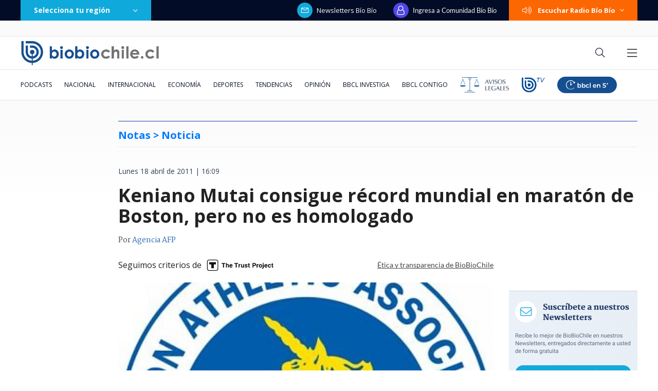

--- FILE ---
content_type: text/html; charset=utf-8
request_url: https://realtime.bbcl.cl/hit/?t=1768777965819&url=https%3A%2F%2Fwww.biobiochile.cl%2Fnoticias%2F2011%2F04%2F18%2Fkeniano-mutai-consigue-record-mundial-en-maraton-de-boston-pero-no-es-homologado.shtml&property=01G1KMVDSGMWCR31GWZX0VBJBY&referrer=
body_size: -16
content:
01KF9P3SM2DRSD8YZJK93ZNGE8.yVguyiI08tGg5KUjJvgBXSe3VVJyoG/lKxocS/aF1Ig=

--- FILE ---
content_type: text/html; charset=utf-8
request_url: https://www.google.com/recaptcha/api2/aframe
body_size: 246
content:
<!DOCTYPE HTML><html><head><meta http-equiv="content-type" content="text/html; charset=UTF-8"></head><body><script nonce="aog4VP1Pq8n-t_s4gAlrew">/** Anti-fraud and anti-abuse applications only. See google.com/recaptcha */ try{var clients={'sodar':'https://pagead2.googlesyndication.com/pagead/sodar?'};window.addEventListener("message",function(a){try{if(a.source===window.parent){var b=JSON.parse(a.data);var c=clients[b['id']];if(c){var d=document.createElement('img');d.src=c+b['params']+'&rc='+(localStorage.getItem("rc::a")?sessionStorage.getItem("rc::b"):"");window.document.body.appendChild(d);sessionStorage.setItem("rc::e",parseInt(sessionStorage.getItem("rc::e")||0)+1);localStorage.setItem("rc::h",'1768777979636');}}}catch(b){}});window.parent.postMessage("_grecaptcha_ready", "*");}catch(b){}</script></body></html>

--- FILE ---
content_type: application/javascript; charset=utf-8
request_url: https://fundingchoicesmessages.google.com/f/AGSKWxVtsdRufRZPJiHGP6006Ad4qvJh8cFcFDDj0f6SloFrjy4YLItiMEPblfn5jouYvTRniN6Xqh5zfBsqktCrh-l9MsRF2GSvEiyht6X42p6MICoZT_An7yBZYNeuQZIIoM-7B4KRc3BlbO72HKMUgbOJR9cPJCGw78rdP025zjHbU0nMmlgUOM8NDLqQ/_/adgallery3.-ad-303x481-/bigad./adviewas3./nav-ad-
body_size: -1290
content:
window['66c1a972-77e7-413e-a457-a6b6faa756a3'] = true;

--- FILE ---
content_type: application/javascript
request_url: https://www.biobiochile.cl/static/realtime/realtime-general.js?t=1768777976802&callback=BBCL_Realtime
body_size: 984
content:
/*2026-01-18 23:12:08*/ BBCL_Realtime([{"id":6703040,"titulo":"As\u00ed avanz\u00f3 incendio de Penco, Tom\u00e9 y Concepci\u00f3n en s\u00f3lo 12 horas: critican pasividad del Gobierno","url":"https:\/\/www.biobiochile.cl\/noticias\/nacional\/region-del-bio-bio\/2026\/01\/18\/asi-avanzo-incendio-de-penco-tome-y-concepcion-en-solo-12-horas-critican-pasividad-del-gobierno.shtml","imagen":"2026\/01\/incendios-penco-tome-concepcion.jpg","video_rudo_destacado":"","categoria":"nacional","en_vivo":false,"visitas":177},{"id":6702709,"titulo":"\"Dejo este lugar que considero por siempre mi casa\": el emotivo adi\u00f3s de Catalina Edwards de Megamedia","url":"https:\/\/www.biobiochile.cl\/noticias\/espectaculos-y-tv\/celebridades\/2026\/01\/17\/dejo-este-lugar-que-considero-por-siempre-mi-casa-el-emotivo-adios-de-catalina-edwards-de-megamedia.shtml","imagen":"2026\/01\/edwards.png","video_rudo_destacado":"","categoria":"general","en_vivo":false,"visitas":150},{"id":6702996,"titulo":"El mapa que muestra la magnitud de la tragedia por el incendio forestal en el B\u00edo B\u00edo","url":"https:\/\/www.biobiochile.cl\/noticias\/nacional\/region-del-bio-bio\/2026\/01\/18\/el-mapa-que-muestra-la-magnitud-de-la-tragedia-por-el-incendio-forestal-en-el-bio-bio.shtml","imagen":"2026\/01\/el-mapa-que-muestra-la-magnitud-de-la-tragedia-por-el-incendio-forestal-en-el-bio-bio.jpg","video_rudo_destacado":"","categoria":"nacional","en_vivo":false,"visitas":139},{"id":6703298,"titulo":"Presidente Boric revela que trabajar\u00e1 con Kast por incendios: \"Lo tenemos que afrontar en conjunto\"","url":"https:\/\/www.biobiochile.cl\/noticias\/nacional\/chile\/2026\/01\/18\/presidente-boric-revela-que-trabajara-con-kast-por-incendios-lo-tenemos-que-afrontar-en-conjunto.shtml","imagen":"2026\/01\/presidente-boric-revela-que-trabajara-con-kast-por-incendios-lo-tenemos-que-afrontar-en-conjunto.png","video_rudo_destacado":"","categoria":"nacional","en_vivo":false,"visitas":118},{"id":6703318,"titulo":"CGE inform\u00f3 que incendios forestales en el B\u00edo B\u00edo han dejado sin luz a 40.151 clientes","url":"https:\/\/www.biobiochile.cl\/noticias\/nacional\/region-del-bio-bio\/2026\/01\/18\/cge-informo-que-incendios-forestales-en-el-bio-bio-han-dejado-sin-luz-a-40-151-clientes.shtml","imagen":"2026\/01\/cge-informo-que-incendios-forestales-en-el-bio-bio-han-dejado-sin-luz-a-40-151-clientes-1.png","video_rudo_destacado":"","categoria":"nacional","en_vivo":false,"visitas":117},{"id":6703272,"titulo":"Medida inicia hoy: los horarios del toque de queda para Lirqu\u00e9n, Penco, Nacimiento y Laja","url":"https:\/\/www.biobiochile.cl\/noticias\/nacional\/region-del-bio-bio\/2026\/01\/18\/medida-inicia-hoy-los-horarios-del-toque-de-queda-para-lirquen-penco-nacimiento-y-laja.shtml","imagen":"2026\/01\/horarios-del-toque-de-queda-para-lirquen-penco-nacimiento-y-laja.png","video_rudo_destacado":"","categoria":"nacional","en_vivo":false,"visitas":96},{"id":6703160,"titulo":"Pa\u00edses europeos amenazados por Trump ratifican respaldo a Dinamarca y advierten que actuar\u00e1n \"unidos\"","url":"https:\/\/www.biobiochile.cl\/noticias\/internacional\/europa\/2026\/01\/18\/paises-europeos-amenazados-por-trump-ratifican-respaldo-a-dinamarca-y-advierten-que-actuaran-unidos.shtml","imagen":"2026\/01\/paises-europeos-trump.png","video_rudo_destacado":"","categoria":"nacional","en_vivo":false,"visitas":55},{"id":6703301,"titulo":"Presidente Boric confirma 18 personas muertas tras incendios forestales en \u00d1uble y B\u00edo B\u00edo","url":"https:\/\/www.biobiochile.cl\/noticias\/nacional\/region-del-bio-bio\/2026\/01\/18\/presidente-boric-confirma-18-personas-muertas-tras-incendios-forestales-en-la-region-del-bio-bio.shtml","imagen":"2026\/01\/digital-1200-x-633-px-21.png","video_rudo_destacado":"","categoria":"nacional","en_vivo":false,"visitas":49},{"id":6703200,"titulo":"Trabajadores del Poder Judicial denuncian ante la Suprema contrato \"a dedo\" para web de fallos","url":"https:\/\/www.biobiochile.cl\/noticias\/nacional\/chile\/2026\/01\/18\/trabajadores-del-poder-judicial-denuncian-ante-la-suprema-contrato-a-dedo-para-web-de-fallos.shtml","imagen":"2026\/01\/digital-1200-x-633-px-2.png","video_rudo_destacado":"","categoria":"nacional","en_vivo":false,"visitas":46},{"id":6703300,"titulo":"Sufri\u00f3 paro card\u00edaco y ahora no puede jugar en Italia: Roma rescinde contrato a canterano Edoardo Bove","url":"https:\/\/www.biobiochile.cl\/noticias\/deportes\/futbol-internacional\/notas-futbol-internacional\/2026\/01\/18\/sufrio-paro-cardiaco-y-ahora-no-puede-jugar-en-italia-roma-rescinde-contrato-a-canterano-edoardo-bove.shtml","imagen":"2026\/01\/edoardo-bove-1.jpg","video_rudo_destacado":"","categoria":"deportes","en_vivo":false,"visitas":44}])